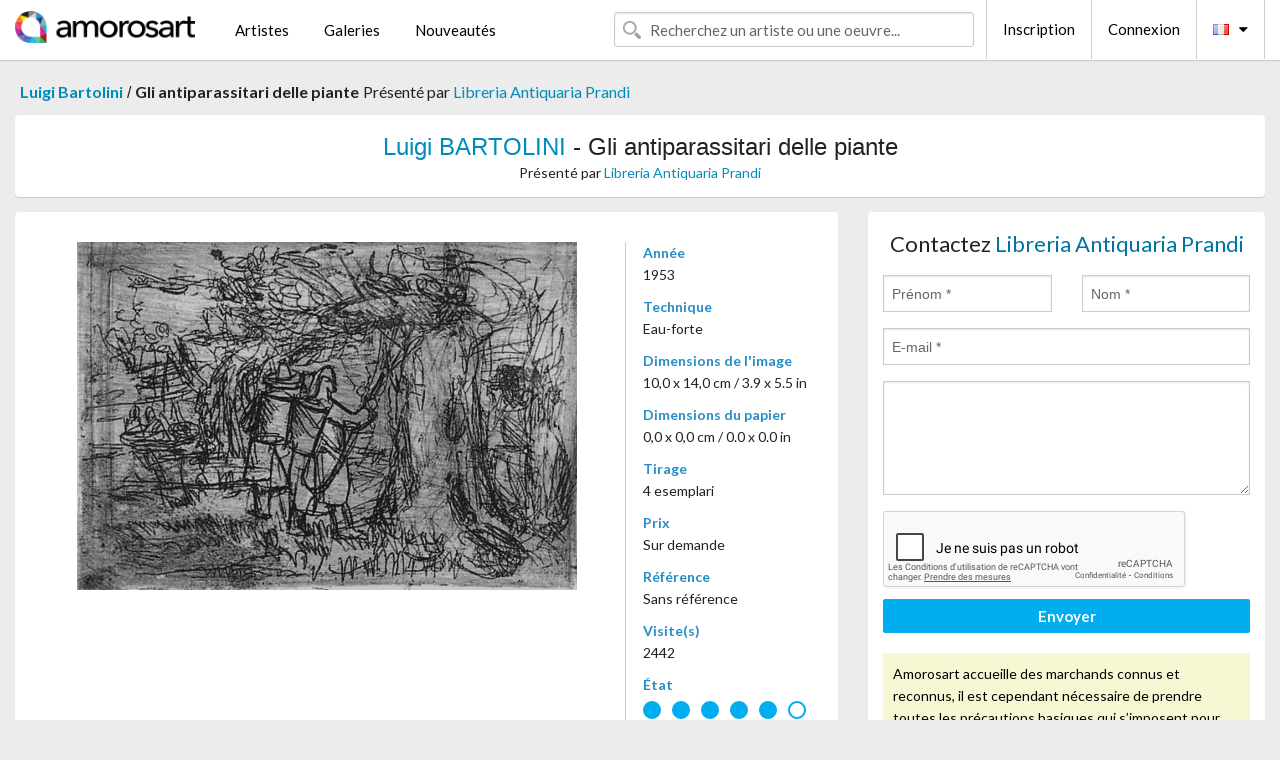

--- FILE ---
content_type: text/html; charset=UTF-8
request_url: https://www.amorosart.com/oeuvre-bartolini-gli_antiparassitari_delle_piante-103334.html
body_size: 4266
content:
<!doctype html>
<html class="no-js" lang="fr">
    <head>
        <meta charset="utf-8"/>
        <meta name="viewport" content="width=device-width, initial-scale=1.0" />
                <title>Eau-forte de Luigi Bartolini, Gli antiparassitari delle piante sur Amorosart</title>
                        <meta name="description" content="Luigi Bartolini, Gli antiparassitari delle piante, eau-forte proposé par Libreria Antiquaria Prandi à vendre sur le portail d'art Amorosart" />
                        <meta name="keywords" content="bartolini, Gli antiparassitari delle piante, eau-forte" />
                <link rel="shortcut icon" type="image/x-icon" href="favicon.ico" />
        <link rel="icon" type="image/png" href="favicon.png" />
        <!-- css start -->
        <link href="https://fonts.googleapis.com/css?family=Lato:400,400italic,700,300,300italic,700italic,900,100,100italic,900italic" rel="stylesheet" type="text/css" />
        <link href="https://fonts.googleapis.com/css?family=Montserrat:400,700" rel="stylesheet" type="text/css" />
                        <link href="https://www.amorosart.com/build/page.min.css?v=1762959850" rel="stylesheet" type="text/css" />
                        <!-- css end -->
    </head>
    <body>
        <!-- header start -->
<!-- Global site tag (gtag.js) - Google Analytics -->
<script async src="https://www.googletagmanager.com/gtag/js?id=UA-4618231-8"></script>
<script>
  window.dataLayer = window.dataLayer || [];
  function gtag(){dataLayer.push(arguments);}
  gtag('js', new Date());

  gtag('config', 'UA-4618231-8');
  gtag('config', 'UA-4618231-1');
</script>
<div class="top-bar">
    <div class="row">
        <div class="top-bar-left">
            <ul class="headerLeft">
                <li>
                    <a  href="https://www.amorosart.com/"><img class="header-logo" src="https://www.amorosart.com/assets/images/logoAmorosart.png" width="180"></a>
                </li>
                <a class="show-for-small-only" href="javascript:void();" onclick="$('.menu-mobile').slideToggle(200);"><i class="button-menu-mobile fa fa-bars noir s32"></i></a>
                <div class="header-search-mobile show-for-small-only">
                    <form>
                            <div class="column">
                                <input id="search-mobile" type="text" class="search-mobile s16 mag-search fontLato noir radius" placeholder="Recherchez un artiste ou une oeuvre..." data-source="https://www.amorosart.com/search.html" data-gallery="Galeries" data-artist="Artistes" data-artwork="Oeuvres" />
                            </div>
                    </form>
                </div>
                <li>
                    <ul class="menu s15 fontLato noir hide-for-small-only">
                        <li><a href="https://www.amorosart.com/artistes-contemporains-modernes.html">Artistes</a></li>
                        <li><a href="https://www.amorosart.com/galeries-estampes-originales.html">Galeries</a></li>
                        <li><a href="https://www.amorosart.com/estampes-lithographies.html">Nouveautés</a></li>
                    </ul>
                </li>
            </ul>
        </div>
        <div class="top-bar-right">
            <ul class="headerRight hide-for-small-only">  
                <li class="header-search">
                    <form>
                        <div class="row collapse postfix-round">
                            <div class="columns">
                                <input id="search" type="text" class="s15 fontLato noir radius mag-search" placeholder="Recherchez un artiste ou une oeuvre..."  data-source="https://www.amorosart.com/search.html" data-gallery="Galeries" data-artist="Artistes" data-artwork="Oeuvres" />
                            </div>
                        </div>
                    </form>
                </li>
                <li class="header-links">
                    <ul class="menu s15 fontLato noir">
                        <li><a href="https://www.amorosart.com/signup.html">Inscription</a></li><li><a href="https://www.amorosart.com/signin.html">Connexion</a></li><li><a id="bt-flags" href="#" onclick="$('#other-flags').slideToggle(100);"><i class="famfamfam-flags fr mr10"></i><i class="fa fa-caret-down"></i></a>
                            <ul id="other-flags" class="fontLato s14">
                                                                                                                                                                <li><a href="https://en.amorosart.com/"><i class="famfamfam-flags en mr5"></i></a></li>
                                                                                                                                <li><a href="https://es.amorosart.com/"><i class="famfamfam-flags es mr5"></i></a></li>
                                                                                                                                <li><a href="https://it.amorosart.com/"><i class="famfamfam-flags it mr5"></i></a></li>
                                                                                                                                <li><a href="https://de.amorosart.com/"><i class="famfamfam-flags de mr5"></i></a></li>
                                                                                                                                <li><a href="https://ru.amorosart.com/"><i class="famfamfam-flags ru mr5"></i></a></li>
                                                                                                                                <li><a href="https://jp.amorosart.com/"><i class="famfamfam-flags jp mr5"></i></a></li>
                                                                                            </ul>
                        </li>
                    </ul>
                </li>
            </ul>
        </div>
    </div>
</div>
<div class="menu-mobile" style="display:none">
    <a href="https://www.amorosart.com/artistes-contemporains-modernes.html" class="fontLato">Artistes</a>
    <a href="https://www.amorosart.com/galeries-estampes-originales.html" class="fontLato">Galeries</a>
    <a href="https://www.amorosart.com/estampes-lithographies.html" class="fontLato">Nouveautés</a>
    <a href="https://www.amorosart.com/signup.html" class="fontLato noir">Inscription</a>
    <a href="https://www.amorosart.com/signin.html" class="fontLato noir">Connexion</a>
</div>
<div class="espace20"></div>
<!-- header end -->
        <!-- page start -->
<div class="row prints hide-for-small-only">
    <div class="column">
        <div class="columns">
            <span class="fontLatoBold s16"><a href="https://www.amorosart.com/estampes-bartolini-1676-1.html">Luigi Bartolini</a></span> 
            / <span class="fontLatoBold s16" style="display:inline-block">Gli antiparassitari delle piante</span>
                            <span class="fontLato s16"  style="display:inline-block">Présenté par <a href="https://www.amorosart.com/galerie-estampes-libreria_antiquaria_prandi-1176.html">Libreria Antiquaria Prandi</a></span>
                    </div>
    </div>
</div>
<div class="espace10"></div>
<div class="row prints artworks-detail">
    <div class="column">
        <div class="fontLatoBold columns bgBlanc p15 alignC l22">
            <h1 class="s24"><a href="https://www.amorosart.com/estampes-bartolini-1676-1.html">Luigi BARTOLINI</a> - Gli antiparassitari delle piante</h1>
                        <h2 class="fontLato s14">Présenté par <a href="https://www.amorosart.com/galerie-estampes-libreria_antiquaria_prandi-1176.html">Libreria Antiquaria Prandi</a></h2>
                    </div>
    </div>
</div>
<div class="espace15"></div>
<div class="row">
    <div class="column large-8 medium-8">
        <div class="bgBlanc p30 alignC mb15">
                        <div class="row artworks-box-image">
                <div class="column large-9 medium-8">
                    <a class="button button-enquiry show-for-small-only" href="#form-contact" style="width:100%" type="submit" >Contactez le vendeur</a>
                    <img class="border-prints-02 resize-to-500" src="https://www.amorosart.com/image-oeuvre-gli_antiparassitari_delle_piante-1000-1000-103334.jpg" alt="Eau-Forte Bartolini - Gli antiparassitari delle piante" />
                </div>
                <div class="columns large-3 medium-4 alignL prints-column-details">
                    <ul class="prints-liste-details">
                                                <li><span>Année</span><br />1953</li>
                                                <li><span>Technique</span><br />Eau-forte</li>
                        <li><span>Dimensions de l'image</span><br />10,0 x 14,0 cm / 3.9 x 5.5 in</li>
                        <li><span>Dimensions du papier</span><br />0,0 x 0,0 cm / 0.0 x 0.0 in</li>
                                                <li><span>Tirage</span><br />4 esemplari</li>
                                                <li><span>Prix</span><br />Sur demande</li>
                        <li><span>Référence</span><br />Sans référence</li>
                        <li><span>Visite(s)</span><br />2442</li>
                        <li><span>État</span>
                            <div class="espace5"></div>
                                                        <span class="circle-good"></span>
                                                        <span class="circle-good"></span>
                                                        <span class="circle-good"></span>
                                                        <span class="circle-good"></span>
                                                        <span class="circle-good"></span>
                                                                                        <span class="circle-bad"></span>
                                                    </li>
                    </ul>
                </div>
            </div>
        </div>
        <div class="bgBlanc p30 mb15">
            <span class="s20"><span class="bleu">Luigi BARTOLINI</span> - Gli antiparassitari delle piante</span>
            <p class="fontLato s14">Acquaforte. Tirata a soli 4 esemplari numerati, firmati, datati con il titolo di pugno del maestro</p>
        </div>
    </div>
    <div class="column large-4 medium-4 mb15">
        <form id="artwork-index-contact" class="bgBlanc p15" data-url="https://www.amorosart.com/artwork/contact.html" data-method="post" data-success-title="Votre message a bien été envoyé!" data-success-text="Cliquez sur le bouton pour continuer">
            <input name="artwork_id" type="hidden" value="103334" />
            <div class="alignC fontLato s22">
                <a name="form-contact"></a>Contactez <span class="bleu">Libreria Antiquaria Prandi</span>
            </div>
            <div class="espace15"></div>
            <div class="row">
                <div class="column large-6 medium-6">
                    <input name="firstname" type="text" placeholder="Prénom *" />
                    <small class="error-firstname hide"></small>
                </div>
                <div class="column large-6 medium-6">
                    <input name="lastname" type="text" placeholder="Nom *" />
                    <small class="error-lastname hide"></small>
                </div>
            </div>
            <div class="row">
                <div class="column">
                    <input name="email" type="text" placeholder="E-mail *" />
                    <small class="error-email hide"></small>
                </div>
            </div>

            <div class="row">
                <div class="column">
                    <textarea name="message" rows="6"></textarea>
                    <small class="error-message hide"></small>
                </div>
            </div>
            <div class="row">
                <div class="column">
                    <div class="g-recaptcha" data-sitekey="6LcaGgATAAAAAPPfYSyOJkuXUkFhjVEI-slKqiOA"></div>
                    <small class="error-g-recaptcha-response hide" style="margin-top: -2px"></small>
                </div>
            </div>
            <div class="espace10"></div>
            <div class="row">
                <div class="column">
                    <button type="submit" class="button button-enquiry" style="width:100%">Envoyer</button>
                </div>
            </div>  
            
            <div class="row">
                <div class="column">
                    <div class="warning-message s14 l22">Amorosart accueille des marchands connus et reconnus, il est cependant nécessaire de prendre toutes les précautions basiques qui s’imposent pour tous les achats sur internet.</div>
                </div>
            </div>
        </form>
        <div class="espace15"></div>
        <div class="bgBlanc p15 alignC">
            <a onclick="javascript:popup(500, 500, 'http://twitter.com/intent/tweet?text=&url=https://www.amorosart.com/oeuvre-bartolini-gli_antiparassitari_delle_piante-103334.html&via=Amorosart');"><span class="btn btn-tweet"><i class="fa fa-twitter"></i></span></a>
            <a onclick="javascript:popup(500, 500, 'https://www.facebook.com/sharer/sharer.php?u=https://www.amorosart.com/oeuvre-bartolini-gli_antiparassitari_delle_piante-103334.html');"><span class="btn btn-facebook"><i class="fa fa-facebook"></i></span></a>
            <a onclick="javascript:popup(500, 500, 'https://plus.google.com/share?url=https://www.amorosart.com/oeuvre-bartolini-gli_antiparassitari_delle_piante-103334.html');"><span class="btn btn-google"><i class="fa fa-google-plus"></i></span></a>
            <a onclick="javascript:popup(500, 500, 'https://www.linkedin.com/shareArticle?mini=true&url=https://www.amorosart.com/oeuvre-bartolini-gli_antiparassitari_delle_piante-103334.html&title=Luigi BARTOLINI - Gli antiparassitari delle piante&source=https://www.amorosart.com/oeuvre-bartolini-gli_antiparassitari_delle_piante-103334.html');" class="hide"><span class="btn btn-linkedin"><i class="fa fa-linkedin"></i></span></a>
            <a href="mailto:?subject=Check this amazing artwork&body=Check this amazing artwork : https://www.amorosart.com/oeuvre-bartolini-gli_antiparassitari_delle_piante-103334.html "><span class="btn btn-github"><i class="fa fa-envelope-o"></i></span></a>    
        </div>
         <div class="espace15"></div>
         <div class="bgBlanc p15 alignC other-links">
             <a href="https://www.amorosart.com/estampes-bartolini-1676-1.html" class="button radius mb5"><i class="fa fa-paint-brush  mr10"></i>Toutes Les Estampes De Bartolini</a>
             <a href="https://www.amorosart.com/galerie-artiste-libreria_antiquaria_prandi-bartolini-1176-1676-1.html" class="button radius"><i class="fa fa-male mr10"></i>Toutes Les Estampes De Libreria Antiquaria Prandi</a>
         </div>
    </div>
</div>
<div class="row prints">
    <div class="column">
        <div class="columns">
            <h2 class="fontMont s16">ESTAMPES DISPONIBLES DE BARTOLINI</h2>
        </div>
    </div>
</div>
<div class="espace20"></div>
<div class="row prints">
    <div class="column conteneur">
        <div class="row">
                            <div class="colonnePrint columns large-2 medium-3 small-6 end alignC">
                    <div class="boxPrint">
                                                <p class="alignPrints">
                            <a href="https://www.amorosart.com/oeuvre-bartolini-anna_nei_boschi-69996.html" title="Lithographie Bartolini - Anna nei boschi" class="lienPrints"><img class="borderPrints printsPlacement" src="https://www.amorosart.com/image-oeuvre-anna_nei_boschi-450-450-69996.jpg" width="160" alt="Lithographie Bartolini - Anna nei boschi" /></a>
                        </p>
                        <ul class="artisteOeuvreInfo">
                            <li class="fontMont s14 noir">Bartolini</li>
                            <li class="fontLatoLight s12 noir"><a href="https://www.amorosart.com/oeuvre-bartolini-anna_nei_boschi-69996.html">Anna nei boschi</a></li>
                            <li class="fontLatoLight s12 bleu"><a href="https://www.amorosart.com/galerie-estampes-emporiumart-1309.html">Emporiumart</a></li>
                        </ul>
                    </div>
                </div>
                            <div class="colonnePrint columns large-2 medium-3 small-6 end alignC">
                    <div class="boxPrint">
                                                <p class="alignPrints">
                            <a href="https://www.amorosart.com/oeuvre-bartolini-fonte_di_campagna-138877.html" title="Lithographie Bartolini - Fonte di campagna" class="lienPrints"><img class="borderPrints printsPlacement" src="https://www.amorosart.com/image-oeuvre-fonte_di_campagna-450-450-138877.jpg" width="160" alt="Lithographie Bartolini - Fonte di campagna" /></a>
                        </p>
                        <ul class="artisteOeuvreInfo">
                            <li class="fontMont s14 noir">Bartolini</li>
                            <li class="fontLatoLight s12 noir"><a href="https://www.amorosart.com/oeuvre-bartolini-fonte_di_campagna-138877.html">Fonte di campagna</a></li>
                            <li class="fontLatoLight s12 bleu"><a href="https://www.amorosart.com/galerie-estampes-emporiumart-1309.html">Emporiumart</a></li>
                        </ul>
                    </div>
                </div>
                            <div class="colonnePrint columns large-2 medium-3 small-6 end alignC">
                    <div class="boxPrint">
                                                <p class="alignPrints">
                            <a href="https://www.amorosart.com/oeuvre-bartolini-senper_sitio-126912.html" title="Gravure Bartolini - SENPER SITIO" class="lienPrints"><img class="borderPrints printsPlacement" src="https://www.amorosart.com/image-oeuvre-senper_sitio-450-450-126912.jpg" width="160" alt="Gravure Bartolini - SENPER SITIO" /></a>
                        </p>
                        <ul class="artisteOeuvreInfo">
                            <li class="fontMont s14 noir">Bartolini</li>
                            <li class="fontLatoLight s12 noir"><a href="https://www.amorosart.com/oeuvre-bartolini-senper_sitio-126912.html">SENPER SITIO</a></li>
                            <li class="fontLatoLight s12 bleu"><a href="https://www.amorosart.com/galerie-estampes-artepertutti-1811.html">Artepertutti</a></li>
                        </ul>
                    </div>
                </div>
                            <div class="colonnePrint columns large-2 medium-3 small-6 end alignC">
                    <div class="boxPrint">
                                                <p class="alignPrints">
                            <a href="https://www.amorosart.com/oeuvre-bartolini-la_casa_dei_colombi-121349.html" title="Eau-Forte Bartolini - La casa dei colombi" class="lienPrints"><img class="borderPrints printsPlacement" src="https://www.amorosart.com/image-oeuvre-la_casa_dei_colombi-450-450-121349.jpg" width="160" alt="Eau-Forte Bartolini - La casa dei colombi" /></a>
                        </p>
                        <ul class="artisteOeuvreInfo">
                            <li class="fontMont s14 noir">Bartolini</li>
                            <li class="fontLatoLight s12 noir"><a href="https://www.amorosart.com/oeuvre-bartolini-la_casa_dei_colombi-121349.html">La casa dei colombi</a></li>
                            <li class="fontLatoLight s12 bleu"><a href="https://www.amorosart.com/galerie-estampes-libreria_antiquaria_prandi-1176.html">Libreria Antiquaria &hellip;</a></li>
                        </ul>
                    </div>
                </div>
                            <div class="colonnePrint columns large-2 medium-3 small-6 end alignC">
                    <div class="boxPrint">
                                                <p class="alignPrints">
                            <a href="https://www.amorosart.com/oeuvre-bartolini-il_ferro_di_cavallo-121348.html" title="Eau-Forte Bartolini - Il ferro di cavallo" class="lienPrints"><img class="borderPrints printsPlacement" src="https://www.amorosart.com/image-oeuvre-il_ferro_di_cavallo-450-450-121348.jpg" width="160" alt="Eau-Forte Bartolini - Il ferro di cavallo" /></a>
                        </p>
                        <ul class="artisteOeuvreInfo">
                            <li class="fontMont s14 noir">Bartolini</li>
                            <li class="fontLatoLight s12 noir"><a href="https://www.amorosart.com/oeuvre-bartolini-il_ferro_di_cavallo-121348.html">Il ferro di cavallo</a></li>
                            <li class="fontLatoLight s12 bleu"><a href="https://www.amorosart.com/galerie-estampes-libreria_antiquaria_prandi-1176.html">Libreria Antiquaria &hellip;</a></li>
                        </ul>
                    </div>
                </div>
                            <div class="colonnePrint columns large-2 medium-3 small-6 end alignC">
                    <div class="boxPrint">
                                                <p class="alignPrints">
                            <a href="https://www.amorosart.com/oeuvre-bartolini-bagnante-118633.html" title="Eau-Forte Bartolini - BAGNANTE" class="lienPrints"><img class="borderPrints printsPlacement" src="https://www.amorosart.com/image-oeuvre-bagnante-450-450-118633.jpg" width="160" alt="Eau-Forte Bartolini - BAGNANTE" /></a>
                        </p>
                        <ul class="artisteOeuvreInfo">
                            <li class="fontMont s14 noir">Bartolini</li>
                            <li class="fontLatoLight s12 noir"><a href="https://www.amorosart.com/oeuvre-bartolini-bagnante-118633.html">BAGNANTE</a></li>
                            <li class="fontLatoLight s12 bleu"><a href="https://www.amorosart.com/galerie-estampes-la_portantina_di_mattia_jona-1217.html">La Portantina Di Mat&hellip;</a></li>
                        </ul>
                    </div>
                </div>
                            <div class="colonnePrint columns large-2 medium-3 small-6 end alignC">
                    <div class="boxPrint">
                                                <p class="alignPrints">
                            <a href="https://www.amorosart.com/oeuvre-bartolini-la_guerra_scarabei_stercorari-118632.html" title="Eau-Forte Bartolini - LA GUERRA (SCARABEI STERCORARI)" class="lienPrints"><img class="borderPrints printsPlacement" src="https://www.amorosart.com/image-oeuvre-la_guerra_scarabei_stercorari-450-450-118632.jpg" width="160" alt="Eau-Forte Bartolini - LA GUERRA (SCARABEI STERCORARI)" /></a>
                        </p>
                        <ul class="artisteOeuvreInfo">
                            <li class="fontMont s14 noir">Bartolini</li>
                            <li class="fontLatoLight s12 noir"><a href="https://www.amorosart.com/oeuvre-bartolini-la_guerra_scarabei_stercorari-118632.html">LA GUERRA (SCARABEI &hellip;</a></li>
                            <li class="fontLatoLight s12 bleu"><a href="https://www.amorosart.com/galerie-estampes-la_portantina_di_mattia_jona-1217.html">La Portantina Di Mat&hellip;</a></li>
                        </ul>
                    </div>
                </div>
                            <div class="colonnePrint columns large-2 medium-3 small-6 end alignC">
                    <div class="boxPrint">
                                                <p class="alignPrints">
                            <a href="https://www.amorosart.com/oeuvre-bartolini-merenda_in_campagna-114109.html" title="Eau-Forte Bartolini - Merenda in campagna" class="lienPrints"><img class="borderPrints printsPlacement" src="https://www.amorosart.com/image-oeuvre-merenda_in_campagna-450-450-114109.jpg" width="160" alt="Eau-Forte Bartolini - Merenda in campagna" /></a>
                        </p>
                        <ul class="artisteOeuvreInfo">
                            <li class="fontMont s14 noir">Bartolini</li>
                            <li class="fontLatoLight s12 noir"><a href="https://www.amorosart.com/oeuvre-bartolini-merenda_in_campagna-114109.html">Merenda in campagna</a></li>
                            <li class="fontLatoLight s12 bleu"><a href="https://www.amorosart.com/galerie-estampes-libreria_antiquaria_prandi-1176.html">Libreria Antiquaria &hellip;</a></li>
                        </ul>
                    </div>
                </div>
                            <div class="colonnePrint columns large-2 medium-3 small-6 end alignC">
                    <div class="boxPrint">
                                                <p class="alignPrints">
                            <a href="https://www.amorosart.com/oeuvre-bartolini-le_violette-112551.html" title="Eau-Forte Bartolini - LE VIOLETTE" class="lienPrints"><img class="borderPrints printsPlacement" src="https://www.amorosart.com/image-oeuvre-le_violette-450-450-112551.jpg" width="160" alt="Eau-Forte Bartolini - LE VIOLETTE" /></a>
                        </p>
                        <ul class="artisteOeuvreInfo">
                            <li class="fontMont s14 noir">Bartolini</li>
                            <li class="fontLatoLight s12 noir"><a href="https://www.amorosart.com/oeuvre-bartolini-le_violette-112551.html">LE VIOLETTE</a></li>
                            <li class="fontLatoLight s12 bleu"><a href="https://www.amorosart.com/galerie-estampes-la_portantina_di_mattia_jona-1217.html">La Portantina Di Mat&hellip;</a></li>
                        </ul>
                    </div>
                </div>
                            <div class="colonnePrint columns large-2 medium-3 small-6 end alignC">
                    <div class="boxPrint">
                                                <p class="alignPrints">
                            <a href="https://www.amorosart.com/oeuvre-bartolini-gli_antiparassitari_delle_piante-103334.html" title="Eau-Forte Bartolini - Gli antiparassitari delle piante" class="lienPrints"><img class="borderPrints printsPlacement" src="https://www.amorosart.com/image-oeuvre-gli_antiparassitari_delle_piante-450-450-103334.jpg" width="160" alt="Eau-Forte Bartolini - Gli antiparassitari delle piante" /></a>
                        </p>
                        <ul class="artisteOeuvreInfo">
                            <li class="fontMont s14 noir">Bartolini</li>
                            <li class="fontLatoLight s12 noir"><a href="https://www.amorosart.com/oeuvre-bartolini-gli_antiparassitari_delle_piante-103334.html">Gli antiparassitari &hellip;</a></li>
                            <li class="fontLatoLight s12 bleu"><a href="https://www.amorosart.com/galerie-estampes-libreria_antiquaria_prandi-1176.html">Libreria Antiquaria &hellip;</a></li>
                        </ul>
                    </div>
                </div>
                            <div class="colonnePrint columns large-2 medium-3 small-6 end alignC">
                    <div class="boxPrint">
                                                <p class="alignPrints">
                            <a href="https://www.amorosart.com/oeuvre-bartolini-campagna_meranese-103333.html" title="Eau-Forte Bartolini - Campagna meranese" class="lienPrints"><img class="borderPrints printsPlacement" src="https://www.amorosart.com/image-oeuvre-campagna_meranese-450-450-103333.jpg" width="160" alt="Eau-Forte Bartolini - Campagna meranese" /></a>
                        </p>
                        <ul class="artisteOeuvreInfo">
                            <li class="fontMont s14 noir">Bartolini</li>
                            <li class="fontLatoLight s12 noir"><a href="https://www.amorosart.com/oeuvre-bartolini-campagna_meranese-103333.html">Campagna meranese</a></li>
                            <li class="fontLatoLight s12 bleu"><a href="https://www.amorosart.com/galerie-estampes-libreria_antiquaria_prandi-1176.html">Libreria Antiquaria &hellip;</a></li>
                        </ul>
                    </div>
                </div>
                        <div class="colonnePrint columns large-2 medium-3 small-6 end alignC">
                <a href="https://www.amorosart.com/estampes-bartolini-1676-1.html">
                    <div class="boxPrint boxNext" style="display: table-cell;vertical-align: middle;">
                        <div class="columns fontLatoLight maj s24 l26 gris text-center">Toutes les estampes de BARTOLINI</div>
                    </div>
                </a>
            </div>
        </div>
    </div>
</div>
<script type="text/javascript" src="//www.googleadservices.com/pagead/conversion_async.js"></script>
<!-- page end -->
        <!-- footer start -->
<div class="espace40"></div>
<div class="pied">
    <div class="row">
        <div class="columns s12 fontLatoLight s12 l120 blanc alignC">Copyright Amorosart 2008 - 2025 - CNIL n° : 1301442 - <a href="https://www.amorosart.com/glossaire-estampes.html">Glossaire</a> - <a href="https://www.amorosart.com/faq-estampes.html">F.a.q</a></div>
    </div>
</div>
<!-- footer end -->        <!-- js start -->
                        <script src="https://www.amorosart.com/build/page.min.js?v=1762959850" ></script>
                <script src="https://www.google.com/recaptcha/api.js?hl=fr" ></script>
                <script src="https://www.amorosart.com/assets/js/artwork_index.js?v=1762959850" ></script>
                        <script>
            $(document).foundation();
        </script>
        <!-- js end -->
    </body>
</html>


--- FILE ---
content_type: text/html; charset=utf-8
request_url: https://www.google.com/recaptcha/api2/anchor?ar=1&k=6LcaGgATAAAAAPPfYSyOJkuXUkFhjVEI-slKqiOA&co=aHR0cHM6Ly93d3cuYW1vcm9zYXJ0LmNvbTo0NDM.&hl=fr&v=naPR4A6FAh-yZLuCX253WaZq&size=normal&anchor-ms=20000&execute-ms=15000&cb=cayfl86bqkd2
body_size: 46070
content:
<!DOCTYPE HTML><html dir="ltr" lang="fr"><head><meta http-equiv="Content-Type" content="text/html; charset=UTF-8">
<meta http-equiv="X-UA-Compatible" content="IE=edge">
<title>reCAPTCHA</title>
<style type="text/css">
/* cyrillic-ext */
@font-face {
  font-family: 'Roboto';
  font-style: normal;
  font-weight: 400;
  src: url(//fonts.gstatic.com/s/roboto/v18/KFOmCnqEu92Fr1Mu72xKKTU1Kvnz.woff2) format('woff2');
  unicode-range: U+0460-052F, U+1C80-1C8A, U+20B4, U+2DE0-2DFF, U+A640-A69F, U+FE2E-FE2F;
}
/* cyrillic */
@font-face {
  font-family: 'Roboto';
  font-style: normal;
  font-weight: 400;
  src: url(//fonts.gstatic.com/s/roboto/v18/KFOmCnqEu92Fr1Mu5mxKKTU1Kvnz.woff2) format('woff2');
  unicode-range: U+0301, U+0400-045F, U+0490-0491, U+04B0-04B1, U+2116;
}
/* greek-ext */
@font-face {
  font-family: 'Roboto';
  font-style: normal;
  font-weight: 400;
  src: url(//fonts.gstatic.com/s/roboto/v18/KFOmCnqEu92Fr1Mu7mxKKTU1Kvnz.woff2) format('woff2');
  unicode-range: U+1F00-1FFF;
}
/* greek */
@font-face {
  font-family: 'Roboto';
  font-style: normal;
  font-weight: 400;
  src: url(//fonts.gstatic.com/s/roboto/v18/KFOmCnqEu92Fr1Mu4WxKKTU1Kvnz.woff2) format('woff2');
  unicode-range: U+0370-0377, U+037A-037F, U+0384-038A, U+038C, U+038E-03A1, U+03A3-03FF;
}
/* vietnamese */
@font-face {
  font-family: 'Roboto';
  font-style: normal;
  font-weight: 400;
  src: url(//fonts.gstatic.com/s/roboto/v18/KFOmCnqEu92Fr1Mu7WxKKTU1Kvnz.woff2) format('woff2');
  unicode-range: U+0102-0103, U+0110-0111, U+0128-0129, U+0168-0169, U+01A0-01A1, U+01AF-01B0, U+0300-0301, U+0303-0304, U+0308-0309, U+0323, U+0329, U+1EA0-1EF9, U+20AB;
}
/* latin-ext */
@font-face {
  font-family: 'Roboto';
  font-style: normal;
  font-weight: 400;
  src: url(//fonts.gstatic.com/s/roboto/v18/KFOmCnqEu92Fr1Mu7GxKKTU1Kvnz.woff2) format('woff2');
  unicode-range: U+0100-02BA, U+02BD-02C5, U+02C7-02CC, U+02CE-02D7, U+02DD-02FF, U+0304, U+0308, U+0329, U+1D00-1DBF, U+1E00-1E9F, U+1EF2-1EFF, U+2020, U+20A0-20AB, U+20AD-20C0, U+2113, U+2C60-2C7F, U+A720-A7FF;
}
/* latin */
@font-face {
  font-family: 'Roboto';
  font-style: normal;
  font-weight: 400;
  src: url(//fonts.gstatic.com/s/roboto/v18/KFOmCnqEu92Fr1Mu4mxKKTU1Kg.woff2) format('woff2');
  unicode-range: U+0000-00FF, U+0131, U+0152-0153, U+02BB-02BC, U+02C6, U+02DA, U+02DC, U+0304, U+0308, U+0329, U+2000-206F, U+20AC, U+2122, U+2191, U+2193, U+2212, U+2215, U+FEFF, U+FFFD;
}
/* cyrillic-ext */
@font-face {
  font-family: 'Roboto';
  font-style: normal;
  font-weight: 500;
  src: url(//fonts.gstatic.com/s/roboto/v18/KFOlCnqEu92Fr1MmEU9fCRc4AMP6lbBP.woff2) format('woff2');
  unicode-range: U+0460-052F, U+1C80-1C8A, U+20B4, U+2DE0-2DFF, U+A640-A69F, U+FE2E-FE2F;
}
/* cyrillic */
@font-face {
  font-family: 'Roboto';
  font-style: normal;
  font-weight: 500;
  src: url(//fonts.gstatic.com/s/roboto/v18/KFOlCnqEu92Fr1MmEU9fABc4AMP6lbBP.woff2) format('woff2');
  unicode-range: U+0301, U+0400-045F, U+0490-0491, U+04B0-04B1, U+2116;
}
/* greek-ext */
@font-face {
  font-family: 'Roboto';
  font-style: normal;
  font-weight: 500;
  src: url(//fonts.gstatic.com/s/roboto/v18/KFOlCnqEu92Fr1MmEU9fCBc4AMP6lbBP.woff2) format('woff2');
  unicode-range: U+1F00-1FFF;
}
/* greek */
@font-face {
  font-family: 'Roboto';
  font-style: normal;
  font-weight: 500;
  src: url(//fonts.gstatic.com/s/roboto/v18/KFOlCnqEu92Fr1MmEU9fBxc4AMP6lbBP.woff2) format('woff2');
  unicode-range: U+0370-0377, U+037A-037F, U+0384-038A, U+038C, U+038E-03A1, U+03A3-03FF;
}
/* vietnamese */
@font-face {
  font-family: 'Roboto';
  font-style: normal;
  font-weight: 500;
  src: url(//fonts.gstatic.com/s/roboto/v18/KFOlCnqEu92Fr1MmEU9fCxc4AMP6lbBP.woff2) format('woff2');
  unicode-range: U+0102-0103, U+0110-0111, U+0128-0129, U+0168-0169, U+01A0-01A1, U+01AF-01B0, U+0300-0301, U+0303-0304, U+0308-0309, U+0323, U+0329, U+1EA0-1EF9, U+20AB;
}
/* latin-ext */
@font-face {
  font-family: 'Roboto';
  font-style: normal;
  font-weight: 500;
  src: url(//fonts.gstatic.com/s/roboto/v18/KFOlCnqEu92Fr1MmEU9fChc4AMP6lbBP.woff2) format('woff2');
  unicode-range: U+0100-02BA, U+02BD-02C5, U+02C7-02CC, U+02CE-02D7, U+02DD-02FF, U+0304, U+0308, U+0329, U+1D00-1DBF, U+1E00-1E9F, U+1EF2-1EFF, U+2020, U+20A0-20AB, U+20AD-20C0, U+2113, U+2C60-2C7F, U+A720-A7FF;
}
/* latin */
@font-face {
  font-family: 'Roboto';
  font-style: normal;
  font-weight: 500;
  src: url(//fonts.gstatic.com/s/roboto/v18/KFOlCnqEu92Fr1MmEU9fBBc4AMP6lQ.woff2) format('woff2');
  unicode-range: U+0000-00FF, U+0131, U+0152-0153, U+02BB-02BC, U+02C6, U+02DA, U+02DC, U+0304, U+0308, U+0329, U+2000-206F, U+20AC, U+2122, U+2191, U+2193, U+2212, U+2215, U+FEFF, U+FFFD;
}
/* cyrillic-ext */
@font-face {
  font-family: 'Roboto';
  font-style: normal;
  font-weight: 900;
  src: url(//fonts.gstatic.com/s/roboto/v18/KFOlCnqEu92Fr1MmYUtfCRc4AMP6lbBP.woff2) format('woff2');
  unicode-range: U+0460-052F, U+1C80-1C8A, U+20B4, U+2DE0-2DFF, U+A640-A69F, U+FE2E-FE2F;
}
/* cyrillic */
@font-face {
  font-family: 'Roboto';
  font-style: normal;
  font-weight: 900;
  src: url(//fonts.gstatic.com/s/roboto/v18/KFOlCnqEu92Fr1MmYUtfABc4AMP6lbBP.woff2) format('woff2');
  unicode-range: U+0301, U+0400-045F, U+0490-0491, U+04B0-04B1, U+2116;
}
/* greek-ext */
@font-face {
  font-family: 'Roboto';
  font-style: normal;
  font-weight: 900;
  src: url(//fonts.gstatic.com/s/roboto/v18/KFOlCnqEu92Fr1MmYUtfCBc4AMP6lbBP.woff2) format('woff2');
  unicode-range: U+1F00-1FFF;
}
/* greek */
@font-face {
  font-family: 'Roboto';
  font-style: normal;
  font-weight: 900;
  src: url(//fonts.gstatic.com/s/roboto/v18/KFOlCnqEu92Fr1MmYUtfBxc4AMP6lbBP.woff2) format('woff2');
  unicode-range: U+0370-0377, U+037A-037F, U+0384-038A, U+038C, U+038E-03A1, U+03A3-03FF;
}
/* vietnamese */
@font-face {
  font-family: 'Roboto';
  font-style: normal;
  font-weight: 900;
  src: url(//fonts.gstatic.com/s/roboto/v18/KFOlCnqEu92Fr1MmYUtfCxc4AMP6lbBP.woff2) format('woff2');
  unicode-range: U+0102-0103, U+0110-0111, U+0128-0129, U+0168-0169, U+01A0-01A1, U+01AF-01B0, U+0300-0301, U+0303-0304, U+0308-0309, U+0323, U+0329, U+1EA0-1EF9, U+20AB;
}
/* latin-ext */
@font-face {
  font-family: 'Roboto';
  font-style: normal;
  font-weight: 900;
  src: url(//fonts.gstatic.com/s/roboto/v18/KFOlCnqEu92Fr1MmYUtfChc4AMP6lbBP.woff2) format('woff2');
  unicode-range: U+0100-02BA, U+02BD-02C5, U+02C7-02CC, U+02CE-02D7, U+02DD-02FF, U+0304, U+0308, U+0329, U+1D00-1DBF, U+1E00-1E9F, U+1EF2-1EFF, U+2020, U+20A0-20AB, U+20AD-20C0, U+2113, U+2C60-2C7F, U+A720-A7FF;
}
/* latin */
@font-face {
  font-family: 'Roboto';
  font-style: normal;
  font-weight: 900;
  src: url(//fonts.gstatic.com/s/roboto/v18/KFOlCnqEu92Fr1MmYUtfBBc4AMP6lQ.woff2) format('woff2');
  unicode-range: U+0000-00FF, U+0131, U+0152-0153, U+02BB-02BC, U+02C6, U+02DA, U+02DC, U+0304, U+0308, U+0329, U+2000-206F, U+20AC, U+2122, U+2191, U+2193, U+2212, U+2215, U+FEFF, U+FFFD;
}

</style>
<link rel="stylesheet" type="text/css" href="https://www.gstatic.com/recaptcha/releases/naPR4A6FAh-yZLuCX253WaZq/styles__ltr.css">
<script nonce="TuwFFiC6zExCPEFkFu_5dQ" type="text/javascript">window['__recaptcha_api'] = 'https://www.google.com/recaptcha/api2/';</script>
<script type="text/javascript" src="https://www.gstatic.com/recaptcha/releases/naPR4A6FAh-yZLuCX253WaZq/recaptcha__fr.js" nonce="TuwFFiC6zExCPEFkFu_5dQ">
      
    </script></head>
<body><div id="rc-anchor-alert" class="rc-anchor-alert"></div>
<input type="hidden" id="recaptcha-token" value="[base64]">
<script type="text/javascript" nonce="TuwFFiC6zExCPEFkFu_5dQ">
      recaptcha.anchor.Main.init("[\x22ainput\x22,[\x22bgdata\x22,\x22\x22,\[base64]/[base64]/MjU1Ok4/NToyKSlyZXR1cm4gZmFsc2U7cmV0dXJuKHE9eShtLChtLnBmPUssTj80MDI6MCkpLFYoMCxtLG0uUyksbS51KS5wdXNoKFtxVSxxLE4/[base64]/[base64]/[base64]/[base64]/[base64]/[base64]/[base64]\\u003d\\u003d\x22,\[base64]\\u003d\x22,\x22J8K3HDcrY3szBg0xwrDCkGTDqg/DgsOaw507woAMw5rCnMKiw61ZEcOrwqvDjcOQJQ7Cq0fDhMKfwpUywoskw7ELLU7CgzFww404djzCmMOfRMORck/Dq0UYFcO0wrwRQGQnN8O2w7vCvA8Zw5HDtMKsw77DqsOoNy5rRsK4worCusO6dArCkMOFw4PCsRfCgMOYwpTDqcKIwphjbRXClsKzY8OdehTCuMKiwrPCoG0JwrPDoUIGwqrChVMVwq/[base64]/DicKZw60KwpvDq8OdOcK/MsK5AsOzwowOEQjColRtVyvCm8OWXAI9L8K2w4E0wqMTUcOZw7Biw7l3wpJmf8OZEcKJw5hCfwN/[base64]/woLDgwvCsHEiAXjDisKYLcOicRXDuEdUNcKBwrFDdR3Ckw1Tw45sw4/CjcOtwrNVEnjCuzPDujwpw6bDoCkGwp7DpUtKwqXCt11Hw6TCsj8lwo0Dw4Mkwoklw4lXw41iNcKawp7DhVHCn8OQDcKQQ8K2wrzClTdVZzUNeMKhw5DCoMO8GMKSwplDwrYFCygdwp7CvXJDw6PCsyxuw6/Cu2wEw4UUw5jDjhEDwr0Bw7DCncKtTGjDtitLfcOZY8OIwpnCkcOhQB8iGsO5w7rCoA7Dp8KOw7fDm8K8Y8KSOwsAZwwDw5rChFg/[base64]/Cq8KUw4TDgcOrQsOYw6EgwrDClMKXGnoTZQQ8IsKlwo3Co0/DrlTCnwsywqYmwrvChsOoAcK+LjTDn0Y+cMOhwqTChWEpRylzw5bCvj5Bw7V2U23CoxTCqH4FG8KGw6vDjcKfw48fLnHDksOhw5nCmsOLHcOSS8OgfMO7w6/CikXDlAzDmcOJR8KrGjvCnRF2MMOUwr0XD8O9wog2B8O1w6cUwqdhJMOGwpjCrsKofwEBw4LDkMKvLT/DslrCpcO3DmTDrj1jLVpYw4vCtF/DvhTDuQU9Ak7DuTXDhFxyTRoWw4fDtMOxYVjCnGhtNAFEecOMwqXDrhBPw4EpwrEFw6k4wrDCgcK1LXzDm8Kdw4gswrPDmRASw61fR1QeYBXCvVTCjQcKw6kZRsOsCQgkw4fCjMOYwpHCpgscHcKIw7kVX0smwqfCpcKSwp/DhcOYw5/CkMO/w53DnsOBc3FJwpnDiDJ3ABfDusOoIsOAw4DDi8OWw71Vw4bCgMK6wqDCncKxE3nCpQtiw4zCj1bCgkfDhMOcwqMPbcKhdcKbbnjCshENw63DisOnwppfw7rCjsKjwrTCrxIbL8OLw6HCt8K2w5g8QsOiTC7CqsOsD3/DjcKuTMOiQFZ+Qk0Aw5AwB1lbT8Ooc8KLw7bDv8OUw5tSScKGQcKhMRlQLsKKw6TDt13Ds2nCsWjCjEJvHsKpVcORw4ZBw5QnwrByByfChcK5SgjDmMKiWcKaw4NTw4hdAcOKw7HDr8OXwoHDsijCksKpwojCicOrL1/CmSsSaMOnw4rDk8KfwoYoDyQcCSTCmx89wqXCrUoJw4PClMOEw5jChMOqwobDt2vDnMOVw5DDqkvCtXbCs8KhJSRswotiZEHCoMONw6jCvnXDlXPDgsOPBh9rwq0ew7QjYgspSVgPXx1hJ8KBF8OZCsKJwrfClQTCt8Otw5dHQhNXJXXCql8Jw4vClsOAw5/Ck3Z7wqfDliBUw5vCrjhYw4Uee8KCwoZTMMKYw6QceQgvw4fDpFZ8L3kPV8K1w5JsZSYLNsKwYTjDucKrI2jCgcKuNMO6CwDDrsKdw71VO8KXw4Z5wqzDll5fw7/Cp3LDgGnCjcKmw7LCrhBKIcOww7lbWzXCh8KUCUIGw6E7LcO6ZRZJZ8O8wolLW8Kyw7nDh13CjcKCwoMmw41HI8OSw6Alb28WXQBDw6A9ei/DtFQGw4rDlMORTW4NRsKuCcKMPyR1wpbCi3x7dhdPW8KpwpjDtFQIw7N8w5xHAkzDr0rCrcOEO8K4wrnCgMOpwr/DtcKYLjnCs8OqfQ7CkMKywq9gw5HCjcKmwrZcEcO1wrlKw6oawqHDlFcfw4BQQ8OXwr4DF8Orw57ChcKAw4AXwo3DvsOydMK8w6h9wqXCtw0CMMOaw5Yww4zDrCbCqEXDs2oLwpN1MlPCrkTCsgALwoDDhMODRj5/[base64]/DkcKLwoDDrAhBwoB7RcKFI8KqI8O8wrvCmcKHKsOjwrRpHi1iBcK5bMOuw64Nw6VyIsKbw6MnNgoBw4hxdMO3woQ8w63Ctll9fAPDosOkwq7Cu8KiKDDCgMOxwrg0wqYjw7deOcOdUGlDAcOtZcKzJsOZLRLCqGA/w43CglEOw4pPwpsFw7/CiXYNG8OCwrDDgnwRw4bCrGLCkcKBFmnDucOSNkN5WFkBCsKywrjDqk3CuMObw5fDmlHDhMO2bT3CnVN/w7g6wq02wobDi8OPwo00OsOWdEjCsmjClzPClgPCm2s2w4/DnMKPOzYww4gHfsO4wrckYsOuH2hibcKuLcOHQMOdwp/CgHvCuVczAsOvNQ/CvMK5wrfDuHdIwo5gKMOUFsOtw5zCkDJcw4zCs3Bhw6LCjsKWwrXCp8OQwpfCjU7DqApGw7fCsV/[base64]/NBhFwp/[base64]/w6cVAMOcQcKZwqlfw40+ehw3bjzDvMOkwo7DkSnCgTnDtmfDtkIYXVM4SAbCr8KDQ0IAw4nCucKnwpBXDsOFwol7bATCrBosw7rCuMOlwqHDv0sjRRbCqF1cwrIrF8O/wpvCtQfDu8O+w4IhwrIyw7FJw5MTwrPDu8O+w7XCgsOFLMK5w7pyw4fCpTsbccO4MMKcw4fDqMK/wq3Dh8KPesK3w5rCu21uwqZgwphfSEzCrkDDgEZpIz8gw61zAcOeIsKqw7poDcKQMcOQOyETw7DCtMKWw5fDkRDDkxHDki9Qw69RwrhawqDClzJLwpPChxoMCcKDwp9HwpTCsMKVw4QZwqQZCcO2dWHDglF3PsK9LDp7woHCoMOka8O/[base64]/[base64]/w7dzVcKUTMOeUBpyV8OCPRU9wpQ9w6MyY8OrW8OfwqfCpn3Crg0FHMKdwrLDiT0/esK/[base64]/DmCbCjcO5YUA1wpQACwvDuMOKwqfCo8Obwo3CncKvwozDkCxWwpLCiX3DuMKGwqYBXSHDmsOKw5nCi8KBwr0BwqvDsRIkfmLDiFHChgwhKFDDriENwq/CuggWP8OKAmBtWsKHwpvDpsKEw6nDpGMBRMKgIcK1P8OWw78DK8KCLsKEwrnDs2bDucONwoZ2wonCtBk/N2DClcO/wopjXE14w59jw511QsOTw7jCtX4ew55ANCrDmsO6w7MLw7vDtsKEWcKtWXVMPh0jScOQwqTDlMKXZxU/w7ghw5HDvsOPwo8tw63CqhUgw5PClQ3Cg0XDq8KbwqcLw6PCqsO6wq5Cw6fDvcOaw6rDt8OqVcOpC37Dq0QHwqrCt8K5wr9CwpDDicO/w7wNEBTDv8Opw48rwqF/wpbCmB1Uw482wrvDu2d5wrh0MW/CmMKlw6MoPmorwoPCpsOiMHZ3L8KIw79dw4pkUzFDOcO1wqRaDUBxawkmwoVgXMOZwrl6wqUXw47ClsKKw6IlPMOobEDDs8KKw5PCmcKIw5ZnVMO5eMO7w4rCgANAI8KPw5bDlsKhwoEkwqLDviIyXMK7ZEMtCsOFwoY7QcO6fMOWVAfConcKZMKudi/CgsOEFizCrsKYw7DDm8KXJMOdwo/DlnTChcOVw6TDrgzDjFTCsMKAF8KYwpseShUIwo0TDjgRw5TCgsKxw4HDncKfwpbDssKKwrlhc8O3w5rCucO5w6FiRTXCiCUvBHhmw7F2w5lWwp/CglXDu346ERLDosO2UUrDkTbDqsKyTj7ClMKAw7PCisKnIBpjImdBL8Kbw5RSJRPCnCFIw4nDn2Jgw4gzwrnDn8O7J8Oiw6rDq8KyCkHCqsOpQ8Kywot4wrTDtcKXG3vDr3MEw5rDoRsCV8KJel89wpfCuMKrw7DDmsKjXynCrjF4CcKjVcOpcsKcw7E/J2jCpcKPw7LDn8Oaw4bCpcKLw4hcMMKqwq7CgsKpdCzDpsKpWcOvwrVzwobCvcKCwqIjP8OsHsKGwrwWwpXCscKof3DDs8K9w7jDuGYBwog6G8K1wrQzZHXDn8KNNUZcw6jCrltgwrzDhVbCjzTDvi/CsitWwpfDpMOGwrPCnMODw6EAZcO1asO9asKbGW3Cn8K/NQp2wo/[base64]/DisKjwr8xIkzDrsKOI8KoM0DCiGXDssKuaBxOFh7CscK4wrZ3wokyO8OQZ8OuwoXDgcOUcBoUwqVvYcKRDMKJw5HDu3leCcKbwqFBIlopBMORw6DCqEnDgMKVw5DDssKuwqzCuMKGPMOGdA0iJFDDvMKHwqJWEcOnwrfCg3vCnsKZw6DCsMK/[base64]/[base64]/CrQrCoh11woUvSUnCqFrChsK9wpVeBWUOw4rClcKDwoPCqMKmMicBw5ghwp5dDRl2fsKLUkHCrsOgw6HCssOfwr7DgMKDw6nCoG7Cl8KxSRbDp38MR2wawrrDpcOYf8KfQsKLclLDkMKQwow/QsO6eWN9UsOrfMKDTl3Ct0zDtsOrwrPDr8OLX8ObwobDusKUw7HDmk0rwqAmw7YPYEEKYyB9wqvClk3Cjk3DmRTDnBTCsn7DkDPDo8OYw6EBNxfDhkdLPcOVwq8ywqfDrsK6wpw6w6IbO8OJPMKCwqZnF8KfwrTCoMOpw61lwoBFw5Y7wr5hR8OrwpBsNC7DqXcrw4/DpiTCocOqwq0aS0HCrhp9wqNowpcQOcOTTMOfwqwCw4gUwqx2wrprIlTDujLDmATDnGghw4fDq8K6HsOTw4PDo8OMwqTDtMK5w5/Do8Otw5TCrMOeLUoNbUhUw73CmwxEK8KzBMOzccKVwr0aw7vDpSpbwqIqwqV/wpNySUwuw4omV2oJNsKwCcOaEEADw6/Ct8O2w53Djj4vc8OofmXCoMO8PcKbXU/[base64]/CrWzDlixVwokcwpF9w6k5AsO0eMKWw5MSe2fDr1fCpX/Cm8OmCTZjRyksw7TDt1g+L8KFwq0EwrUXwrfDsmPDssOUD8OYScKtC8KBwosvwqQodUM2CVlnwr1Nw6QDw58nbznDrcKodsOpw7p3wqfCtMKDw4LCmmNmwqLCrsO5CMKqwojCr8KbFnDCn0LDpsO5wqbDv8KVf8O1HALCt8K9wqzDty7CuMONGD7CucKLckskw4ENw6/Dr0zDlm/DjMKYw5YHIwPDkQzDgMKBPsKDd8OJSMKAUXXDmyFOw5hkPMOxXiwmZyQZw5fCl8KiDTDDmMK6w6TDlsOSUFcgfi/Dg8O1YMO9CzhAJnBawpXCqEduw6bDjsKAGgQYw6vCscKhwow2w5Ubw6vCjkM4w5YTBT9Hw6LDoMK0wr3CoWPDgBpAbMOnA8OvwpfCt8K3w7E1L0p/fwkySsOfbMKtMcOLL2zCusKPI8KWI8KCw4nDhRbDhQYXOx4nw7LDg8KUDgrCgcO/DFDDq8OgVBvCh1XDlGHCq13Cp8O/w6R9w4bCm1FPSE3DtcOGRMKNwrllZGHCpMOnJ2IXwpIXfhUyL204w7zCh8OkwpddwobDgcOAEcOcHcKhLnLDmsKxO8KfEsOnw4hdSyTCtsO9HcOZOsKtwr9PMmkiwrTDs18IFcOQwrbDjcKFwpEuw6TCnjdDDD9QHMKlIsKfw6wWwp9sQcKxbVZRwr/CuUHDk1fCrMKWw5LCkcKnwrwNw4VhE8Klw7XCpMKhf0XCtTVuwofDsFFQw5cafMOXTsKXBgYLwrtZWsOGwp/[base64]/DvsOYwqtOw5XCv38iDHLCqMKzw7TDhC3DnsK4w4w9AMOBU8OIVMKDw6hJwpnDiHfCqFnCtGzDny/DnBbDnsOXwo52w6bCvcKbwr4NwppFwrkVwqIqwqTDq8KvRE3CvTvCnTzDnsKSesOhWMKIC8OBccOHDsKfaVhcQkvCtMKPFMO4wocIPjoMWMOuw7dgIMK2GcOeNMOmwozDmsOUw4w1OsOzTAbCi3jCpWrChnzDv08YwpZRd24sD8KGwprDrCTDug4XwpTCol/[base64]/CkMOSwpxJd8KEATN8RsKcwoYVw73Ct8KOL8KKfhJjwpjDtXnCr3k3LiHDs8OHwo1Sw7NRwr/DnynCi8O9R8OuwpMkEMObL8K3wrrDlUklJsO/YEbCgi3DqD84bMOUw7DDlEs/acOawoNlNcOAZDbCo8KMEsKSS8OCNyjCosO1O8OGB3EsOHbDusKwGsKAwo9ZLnQ4w7EwS8O7w4TDqsOoBsK+wqZbNw/DrFTDh1ZSNMKGMMO/w5LDogvDjMKWHcOwFWDCm8O/OEcYRDbCmAfCuMOFw4fDi3XDtmxhw6p0XwQBM1pkXcOkwrTDpjPCtiPDqMOyw7gtwqZfwrQcacKHZMO0w6lDDjgfQGPDu04DasKMwqlwwrHCtcOXacKSwoDCqcONwqbCusOOCsKWwoJrVMO5wqPCpcOTwr/DrcO/w745CsKje8OKw5LClMOLw5dYwrDDlcOZQxgENQEcw45UTUQ/w501w5ImalvCnMKFw7xNwpNxeCfDmMOwEgzCjzIHwqvCmMKHfijDrwIjwrDCqsO8w5jCj8Kuwp0/w5txFFFXIsOZw7XDpjbCtFJOQwHDj8OGW8O8wp/Dv8KgwrfCpsKqw67CtQVAwo1yBMKue8KEw6rCgkY1woYtUsKGAsOow7TDusO/wq1TYMKJwqVRCcK7agV4wpfCqcO/wqHCigBoSWZCdcKEwrrDuyYFw7U2U8OIwpkzSsKJw7bCon9qwrdAwqQiwpp4wprDsE/Ck8KJBwvCuhzDhMOeFxrCqMKbTCbCjsKxUnsOw5HClnrDksOTVsKaQi7CoMKDw63DssOBw5zCoFsBa2ddX8KkDVlPwqBwfcOEwpZqJnd5w6fCnh4pAR5ywrbDosKvBMOUw4djw7FTw50QwpLDnVRnCzh7fTYkW1/DusOlexFRKF7DpzPDnSXDuMKIDlFVEnYFXcKGwrnCm1ByKD4/wpHCp8OgY8Kqw40accO2Y24TIXLCscKhDRXChDd6FcKQw7jCgMKcE8KACcKQcQPDt8O6worDmj/CrVRIYsKYwo/DhcO5w4VBw6Agw5XCk07DiwYpBcORwqfCpcKJMyR8d8K+w61VwoHDkm7CjMKPZHwUw5wcwrZhTcKYaSMSfcK5csOhw7/[base64]/DnHs7QsKSYsONwoMkwqjCtcOJPj8mw6XCjMOnwrELRHXCjsKiw7JGw5fCjMO1fMOLTxBTwqXCp8OwwrFiwr7CvV3DhzQrfsK0wqAzDT8sJMKGB8OWwpXChMKvw5vDiMKLwrZ0wrfCo8OYGsOjAMKYdFjCoMKywpBow6RSwpY/GF7CpWzCrHlGHcOEBCvDncKLMsKRW3fCmcOwLcOnQATDjcOjZiDDhB/Dr8OSGsKZEgrDt8KQTFYWVlNxT8OIOwAPw6VJe8KGw6Bcw4vCh34VwqvCusKlw7bDkcK3GcKoTSItHBQddi/CucOcO1kJUsK1bFLCtcKSw6DDo0cfw7rCm8OeXjAmwpQ2KsOWWcKTQS/Cs8ODwqQVOnvDg8OVHcKQw48bwr/DuRbCnTPDkwZ3w50QwqXDmMOcwq0SCFXDpcOAwqHDlDlZw4PCtMK6LcKHw7TDpD/CiMOMw4DCqMKnwojDjsOBwqnDownDi8O9w49kY3hhwqjCt8OUw4DDvCceGxzCi3l+Q8KTasOKw63DlcKgwr10w7h8VsO3KCvCmCnCsn7CqMKDIMOgw5JgKsOhE8OLwpbCisOJB8OkfsKuw4/CgUpsM8KoSW3ClRnDqWLDtx8xw7ETXnHDv8KmwqbDm8KfGsOdLsKSb8KlWsKbKyJ8w4g/BGkrwo3DvcOHdhHCsMO5KsOBwpp2wqAuXsOfwo/DocK3B8OGGSHDosOMKCd2ZBbCiW0Uw7Y4wrnDkcKSesKLccK2wpJOwrcUAkh4Ng3DvcONwobDs8K/aVpHFsO3Rygow7lFQihZL8KUScOvIh/[base64]/DlsOqw6DDp8OMwp/DuwLCs1wIR8O5wozCh8KrPMKbw6Vqwq3DpcKbwrJEwpcRw493KsO7w69JX8OxwpQ/wp9DXsKvw7dJw4PDiVRFwpjDlMKpcCvCijR7ai3CnsOyPsOyw4fCq8KbwrkfG3nDocOWw5/DicKHesKnHHfCtW9Aw4VHw7rCssK8w4DCl8KzXcKGw4BwwpsnwojDvsO/[base64]/[base64]/DpsO4w7cYYMOWMcO9CsKWZMOVb8ODesKZA8KrwowewqllwoMCw5wHQ8KJVBrCtsOHc3UzGBkGOsOhW8KrAcKPwpllQEzChi/CvwbDtMK/w5BQa0vDqsKDwrLDpMOBwrTCssOdwqR0UMKAGi0LwpfDisOybCPCi3VaRsKpP2DDkMKBwqpVP8Ohwo15w5zDlsORPQ8/w6zCusK8fmIaw43Dli7CjkjDicO/CcOreQspw5vDgh7Dv2XDszI8wrBIMsKBw6jDgz8cw7Z/[base64]/CpMK/GMKIw7LDicK8w6PDs8Ojwq7CqEIfwrw9LMO1w4olwrQmwpnCrBnCk8OVLwjCi8KLW2/DnsOsXVtwSsO0FcK3w4vCgMOAw7DDl2I4LxTDjcKswrh+wq/DlRnCnMKOw57CpMOqwo8mw6vDk8OOZT/[base64]/CvMK+w5DDpTdHw7h7w6rDpsOVOsK/esKCD8OiB8OhXcOuwqnCoGXCqjHCt0M7O8ORwp/Cp8OgwrfDlsOkTcOew43Dg1NmCjjCgw3DozNaBsKAw7rDiC/CrVZ2GMONwotgwrN0cnjCrlhzHcODw57CgcK7wpxcW8KTF8Ktw7l1woM9wo3DsMKawo8lb0/Du8KAwrgNw5kyGMOgZsKRw7XDpxMHbcOHG8KCw5bDiMODZAtqw4fCmFvCujDCvQI8RVYhEDvCn8O0GVUCwojCr2bDm2jCsMOmw5rDlMKkLgfCnBHCghBhVCvCpGDCgD7CjMOHEh3DlcKyw6PCv1x1w5JDw4LCghLCh8KmRMOyw4jDkMOPwo/ClwlPw4rDpydww7bCosOawrfDgh9vwrPCtmjCksK1LcKBwpLDuhICwoAkJX/[base64]/Cs8Kiw4ENw5wrbA9LwoPDqhrDm8OOw5x4wrFVEsODC8O/w4o2w7YFwpLDlgjCocKpDyRIwrHDlw/Cm07ColjCmHDDnxHCm8OBwpFdUMOjDXxXB8KrV8KAMitEDCjCpgHDisO+w7zCnCJOwrIcRVQ9w5Mwwp5wwrzCiEzCvU1Zw7Erb03Cv8K5w6nCkcO6Nn5/[base64]/w4TDoBjDmMOEwpzCuMK3w5gOHiPDhcOkEHR5ccKhwq9Ow4sGwrbDoghuwpEMwqjCiwwfUXkRIX/DmsOvccOmTAIMw49VYcOQwrsSTsK2w6UGw63DjWA7TsKACFB3P8OeSEbCjzTCu8Oib0jDrDI9wq98ex49w4/[base64]/[base64]/Dp8Oiw7dnwqg0w5AefwLDscOPwqZEW0V+wqPCrjbDusOnBcODRMOVw4bCpBF8Pi1pazfCiEPDjxfDsFXDnlk0bSY4acKvKRbCqEbCh0/DkMKVw5fDqsOcNsKPw6QYMMOkcsOHwrXCqkrCijRvMMKAwqc4CWd+HG4THsOOQG/DjMOqw5g4w7pEwrpaLR7DhCPClsO4w5LCrUELw7/Ck3sgwpLDuSLDpTY8CRnDmMKiw7zCk8KBw71cw4/[base64]/KcKxK1Epb8KJCCwCMSgzwpLDiMONOcONwrJ3bxzCgknCu8K+RyIkwpskLMOGMl/[base64]/[base64]/[base64]/[base64]/w4UTSMKGw4oxw7ogw6nCmEDCmW1fwrXDlMOKw5Nhw6guAMKdR8Kzw6bCtBPCoUPDmWzDo8KLUMOuS8OaEsKAC8Ovw5x9w5bCocKqw4jCo8O3w5/DvsOwdSQsw65UccOxCA7DmcKoZUTDumM1a8KFD8OMaMKWw6Jdw6wQw4Iaw5BqGHsiUDvCklM4wp/DncKIVwLDslPDqsO0wpw5wpvDtXHDm8KFFcKUEisLJsOlVsKpdx3DjHzDpnphScKmw4TDvMKgwpXDgw/[base64]/CtSkAw67CtUU7wqTCkHIJFiwPdh5UeTpTw6QoVMK/R8OxJAnDvnXCncKTw5cwZirDlmZ7wqvDoMKjwqfDrMKAw73DmMOSw5Muw6jCvGfCo8KUF8Ogwo1iwotUw59cXcOCYXPCpk9ow5jDtsOgUFPCuEVjwr8MKMOAw6rDhX7CpMKDbyTDt8K0RmfDscOvJTjCsQbDpXwEUcKQw64Cw7/DijLCg8K9wqLDp8KsR8Kewq10wpzCs8O6w4dkwqXCisKPY8Kbw4A2XcK/dSZFwqDCk8KdwplwGmPCtGjCkQAgJS9iw4fCtsOywqHClcKjC8Kuw5vDkX03GsKlwrtGwq/CnMK4CA/CrsKHw5zCrgciw6/CqmVywrE7BMKBw4gzHMKFbMKuNsOOAMORw5nDrTfDrcOzFkwYIHjDmsKeTsKpPkQ9ZTAOw5cWwopWdcOlw68PdBlfJ8OJZ8O0w63DoQPCvMO4wpfCkx/DlRnDp8KhAsOXwqYJXsOdbMKsaE3Dk8O0wprCvWhEwqPDlsKkaTzDuMOmwqXCnxXCgMKLZXYRw5ZJPsOOwog6w4/DpSPDhTQ+YsOgwoErEMKseU7CsT5Ww5rClsOzOcOQwoDCm1rDtcKrGivChCTDv8OgMcKZd8OPwpTDjMK9CcOrwq/[base64]/w58Aw79nw7MDeG/CoVDCggXClcOwFlJhFynCmkAGwo4YSirCpsKXYAlYEcKaw6wpw5vCu1rDqsKtw7ptw4HDqMOewo1+LcOcwowkw4TDg8OsNmrCvTPDjMOAwpl8DlfCvcOtJyDDnsOCacOHanpqWMKOw5HDqMKbDA7DjcOAwr93XBrDlMK2NyvCt8OiXgrDp8OCwq5owp/DkkrDqidDw5AIFsO3woFSw7J5D8Okc1QWVXc0W8OTRngHLMOvw40Waz/DgWPCsjMPTRAUw6nCksKEa8KCw6NOFMKhwrQGWw3CiWrCk2pcwphIw7zCkTHCoMKqw6/DuhrCuWzCnxodPsOLWsK6wpcIZFvDh8KWHMKswpzCkBEBwovDpMKIeQ9+wph8Z8Kkw5IOw4nDohzCpEfCml/CniEFw7kcfD3CiTfDi8KOw45iTx7Du8OuZh4Kwp/[base64]/[base64]/[base64]/ClcO8N8KZwqtzw6pcwoDCgcOUNcKCw5I4w7BcVV/ClMOsM8Kaw7XClcOGwppow43Ck8K/eEoOwpXDvsO6wp5zw7rDusKqw50Mwo/CrXzDinhsLRZcw5YQw6/CsXDCnRDCjnlDSUUmJsOmHsO8wrfCrB7DrEnCqsK2fg46f8KjZAMHw40/CGJ9wqgbw5PDusK5wq/[base64]/DnsKuwqhiP8K0wpvCv1bDuMKFw5IVGjYtwpXClMO4wp/CmTwPdW8WEU/CqcKvwrLCtsOdw4Bcw7x6wp7CuMOcw7pRYkrCsn3DmjBSUQrDpcKNFMKnP09cw67DhmccWhPCuMKmwoRFSsOfUCB6FldIwr1Cwo/Dv8Oyw6zCrjQQw4/CjMOuwprCuj4LZDIWwrnDiTJSwrQ+TMKJY8OJAg5nwqXCncOwbj59bzvCi8OHfyLCm8OoVQNFVR99w7B5NkXDgMO2Q8KmwqUkwq7CgsOFOkTCjGMlbyV+f8K8wqbDggXCqcOhw4xkZU83w5xyDMKMM8OCwoslHXI0Q8Ocwpl6RyhlPw/CoAbDscOPZsOIw5AqwqNtFMO3wpoGcsKWw5saNG3CisKPQMOIwp7DvsOew7TDkQXCq8OUwoxiP8O+C8ObRC7DnDzDmsKzalbCicKOZMKnG2nCkcOOJjkVw5nDssKCecOaeE/DpSfDsMKXw4nDqAMcIGobwoZfwoUCw43DoEDDncONw6zDhwIcXARKwpJZA1YQIznClsOSa8KsMWUwPBLDv8OcCEXDkMOMVR/DvcKDBcOzw5Ixw6IbURfDvcK1wr3CvcKQw4fCucK9w5zCgsO4w5zCgcOAUMKVZUrDtDHCj8OGX8K/woJHCXRJLQ7CpwcgRjrClgohw7EIeFdKNMKcwp/DoMO1wonCrWzDjlbCk31YbMONYcKswqkOOkfCqhdYw5pawoDCtTVMwo3CkAjDt1IGWxzDijvDtxo8w5oJQcKxMsKACRjDpsOEwofDhMObwq/DkMOcHcK9f8OZwoBmwrLDhMKYw5Mawr/Dt8K1B3rCsUsAwrHDlAPCtU7ClMO0woAxwqzDoVfClAROMMOuw6/CuMOeNyjCq8Ozwr09w4fCjiTCp8OafcOzwqvDlMKbwpsqLMOZJ8OXw5nDtzTCssOkwrrCoE/DrBcMY8OgasKSQMKfw685wqHDniYzCsOuw6rCqlF/BsOOwpLDlcOjJ8KTw6PDm8OMw4RVXF5+wq8jCMKfw5XDuh0QwrXDtUXCqkPCosK3w4IJYsK3wp5sOxJewp/DrXdhcTURX8KRRMOndBbCqnrCvlMHXBsWw5jCqnkzKcKNUsOYSBjDp2hxCsKPw5U4RsOGwqtcX8OswprCt2xQfmtOQTwHI8Ofw5rDsMOkG8Kpw7FYwpzChyrChXUOw6/CmyfCoMKmwqEDwrbDn03Cq1RMwqg/[base64]/CtMO+worDslvDkwhlwojCv8OVwqwXHWdPw7NAw7o6w5vCki5VM3HCkjnDvxpbCiAvD8OaRG0PwqpnfR0gczHDiAB4wrXDhcOCw5gMHh/DlXglwqQpw43CsCFxTMKwag9Twp5WEcKsw6s4w43CslsFw67DrcOUMlrDlynDv35Cw54gA8K6w6FEwrvCr8OQwpPCvT5LPMKYV8KhaCPCgEnCocOWwoRhHsOYwrY8FsOWw79aw7tAI8KLL13DvXPCq8KsNCYKw74cGTTCoyJkwp/DjcKWQ8KXYsKoIMKFw5XDjcOMwp9Aw5R/[base64]/DiMO8wrRFw6UJw57DlXFnelAgwpvDk8Kkw6l/w581XlArw5TDqWnDuMO2Mh/[base64]/CkcO0w5tNFnxgCBzDlMO6AjbChcKtw7XDusK0w5AfKcORcnZaaxvDksO1wphQNFvCnMKAwohEZjU4wrQdGl3CpVHCqk1Dwp7DkWnCmMK8A8KCw48dw7YNHBw4WCE9w4nCrRtxw5nDpQTCnSc4GB/CvcK2dmXClMOxZsO+wrQGwqHCsUN7wrg6w51bw6PChsOUbn3Cq8O7w63DhhfDr8OPw5/DgsKhA8KUw6nCsmcxEsOJwotYBFZSwpzDhTPCpHQlIFHCjATCvEpFFcOEDD0/[base64]/w4jCnW7Cnw1WXUoBHSfCh8KowpBXwqXChQfDpsOyw50Bw6/[base64]/DsMOvQsKOOsKxYCxbw6E5Yj5CUMOPIVF6fhnClsKZw5EmTEdUEcK9w4DCuQkPcjJeIcKawoHCmcKswofDtMK1FMOWwp7DhsKJfCLCgcOBw4jCsMKEwqpSUMOowpnDnW/[base64]/w63DscOzFEA1wqU7A8KJQcOww5DDnsKNSWVvYcOXXMKpwrxVwpHDnMO9DMKaWMKgXkPCgcK9wp1ETMK6YCNFJcKbw6FawqdVbMOBI8KJw5tdwp9Fw4HDgsOuBjDDrsOMw6oIDx7DtsOEIMOAM1/DuEHCgsODT0FgBMK+DMOBXx4KIcOeMcOsCMK9F8OiVg47CRg0XMOKWVgeZDrColJAw69hejdpUsOreEvCh3d7w5Z4w5B1K2w2w6jDg8KlaGZowpEMw5VpwpHDuDnDvwrDucKCZSfCglrCicOgA8KJw5EUXMKYAzvDtMK+w5/DumvCrmPDtUYhwr7CmWfDoMOIfcO7QjcwW03DqcK+wrh/wqlpw69wwo/[base64]/QMOpTCIkGcKcw7YVSmHDl8OHecOJP8OqVWHDucOXw5nCrMOfFyfDiiprw6Yxw7LDk8Ksw7JfwoBnw7PCisOMwpFzw74rw7AVw7/CpsKwwpXDnCnCscOSCQbDjWzClgvDoh/CsMOBO8OlB8KQw4HCt8KfeR7Cr8Ogw6YNZXvCrMODesOUMcOZScOaVmLCtVLDux3DuwISBExGIVIAwq0fw43Cr1XDmsKLdjAbYHrDscKMw5IMwoNGHgzCicOjwr3DosKFw7XCpyXDvMOKw6YpwrzDrcKjw6BtKgHDhcKKd8KXN8KiH8K3CcOpRsKDfC1nTyLDk3/DjcOnYXTCh8KAwqvCv8OVw7zDpATCkhRHw7/CnFJze3HDnGYCw4HCjE7DsyY9UAjDrAdbB8KQwrU9YnrCsMO6MMOSwrvCgcOiwp/Cm8OCwrw5wqpCwovCnWEyBWsRJ8KNwrUTw5tdwocPwrLCvcO6J8KfKcOsQ0ZifFkywpBmEsKDDcO+UsO1w4cBw4Itw6/CmCRUXMOcw4fDhcOBwq5Ywq7CpHbDt8OYAsKfO0EeXlXCmsOKw5HDksKqwp7CnBPDuXU3wrxFQMKYwrLCuRbDs8KuMsK3dTLDkMO5QUViw6DDl8KsTxHCpBAjw7LDilQsDXZ5BmN5wrR/TB1Gw7bClhFAc0HDilTCtcOOw75tw63DhcO6F8OBwrkvwqPCqDZYwozDmV3CnAFmw7dLw7ZBR8KEXsOQH8K9wqZ+w7TChEF8wrnCrU4Qwrwpw58eFMKLw7hcDsOad8O/w4B6KMKHA2HCpRnCh8K9w5MjG8OuwqXDhmLDlsKTfcOyGsK3wqIBCW0Owr9Gw6/DsMOuwoNjwrdyPk9fBx7ClsOyTsOcw5jDqsKQw517w7gBGsKSRH/DuMOiwpzCsMOmwpRGP8KQemrCssKHw4nCun1iBcODNXHDoWnDp8OhJ2ANw5NBDsO+w43Ch35VKlxtwp/CvhbDjsKVw7fCgDjCucOtKi/DplRrw7V8w5DCiFTCrMOzwpLCm8KfYH16BsOuWC4Dw7bDqcOzVTwow6FIwpLCiMKpXnUsLcOZwr0/BMKAAyctw5rDkMOEwodOUMOtfMOCwpQQw68PQsO5w4V1w6nCicO7BmbDqMKhw6xIwqVNw6/CosKHBFNhHcOrD8KDAnPDgyXDqsK+wqYqwrB8wpHCr3x5ZWXCrMO3w7nDoMKbwrjCtgoiR2M6w5N0w7XDolssFlPCpSTDtcO2wp/CjSvCnsO3VGbCuMK9GCXDlcOFwpRaZMKNwqnChWjDvMO+KcKjesOKwp3DsknClcKUGsOTw7bDnQhvwpNlbsOBw4jDhkgBwrQAworCuBvDoHMCw6zCsknDpl0/GMK+ZwrCv00kM8KLHighGsK7S8KubifCpz3DpcOlGFxCw791wpU5I8Ohw4vChMOYFXfCsMOLwrcgwqp1w51wH0XDtsObwp4cw6TDmj3CphXCh8OdBcO4ZwdqYDJww5bCoApqw7/Cr8KvwqbDkGcWE0LDoMO/I8KGw6VldVRab8KAacKQJQk4D23CosO+NlhmwpEbwqgsAMOQw5nDksOhSsOTwoAKEMOkwrHCo3nCrB9hJkpvKcO0w5Uww5xufn43w6fDuWfCm8O8MMOvVjjCjMKawo0Gw4MJcMKTClzCkgHCl8OawoAPT8KJQSQSw7XDtMKpw6hbwq/CtMKgV8OlTx5VwqlFGV9lw45bwrDCmCDDqw3ChsOBwoXDnsK/KznCmcOED0MOw4DDuQgnwqkuRhxAw4zCgMOOw6rDjMKZUcKfwrLCnMKjU8OrdcOEH8OLwrgMccO/PsKzVsO0AUvCtm/Cg0rCpMONGzvCm8KlZX3DnsOXMsOQbMK0G8OkwpzDrCnDiMO8wopQNMKNd8KbN0MRZMOIw4LCuMKiw5Aewp7DqxPDicOGIg/Ds8K8PX9pwo/DjcKewq4ywqLCsAjDnMOew6tOwrvCicKCPsOEw7MBQx07G1nCncKzPcKLw63CuFDCmsOXwqrDucKBw6vDgDMfMGDCtwnCp1MnBBZhwoksV8K/FG1Uw5PCijzDhmzCrcKUKMKxw6U+ccKbwq/CpmDDgwBYw7LCq8KRYn0HwrzDt0FwV8OuBlDDr8KnIsKKwqsrwpNOwqY6w4LDtBbCmcKnw6AKw7vCo8KLw6FtVTbCkibCjMOKw7FxwqrCgF3Cq8KGwpbCuzNLAcKvwop8w4IHw5NzRXfCpHcxVRXCrcOXwonCjUt/woYnw7oqwqXCvsOaaMK5ZGTDusOWw6jDisOXC8KqcSXDqShBesKPA21aw6HDs1PDucO7wrJ/[base64]/DmMOlwpDDvsO4UsKlZcK9TcObw4rDpcOXF8Kaw7/ClsORwpMsGj/[base64]/[base64]/DiG5Yw7DDkDQJMETCpDo+w5Ebw6jDjx5jwrAQFTPClcKvwqjCnnrDkMOvwrAfUcKXb8KqdTkkworDgQ/CtcKrA3pmPyg+aiTDnVgZWV8pw7VkZDIWIsK6wqMswp/CrsO3w53DiMKMACI0wrjCocOeEV0uw5TDhkQIesKXNiRlWBTDgcOWw7vCgcOiRcOtCXkJw4VHdBzDn8OeSnjDscOyHsKMLF7Di8KocAodAcOAJE7CjcOLaMK/wrXCnwR+wrDCkkgHYcO8IMOBclsLwpjChCoZw5UWDBoYMGIANMK0c0gUw4kWw6vCjSc1dSjCnj/CkMKVV0EUw6QuwqxgE8OgKEJew5zDksOew4I9w5XDiFHDu8OyPzYcTTgxwo87esKfw47Dlxglw73DuBckYCzCgsOsw6nCosOUwrcewrPCnCpQwp/CqcORFsKlwpk+wr3DnTHDhcOnPmFNFsKJwpc4S2sSw7QxZmkCIMK9DMOjw5fChMOLLxM6YSQ2OcKww7VOwrZ/AhrClEoEw6DDuSoow4sYw4jCtnwAZVXDncOaw55qB8OwwoTDsSvDlsO1wpvDscO5W8OGw6fDsUkMwoQZAcK3wrTCmMO+EGdfw5HDpFzCisOAQR3DjsO8wpDDgMOBw63DoTPDmMKGw6LCrXMcN1YXbwRJVcKlI3ZDTiZndyvCpjPCmhl/[base64]/DhcOfwrzDqHtmAMKcQjzDh1dOK1ZawpQ9G3YLUsKKNUZHTEFzfn9BdQUsH8OIHQhDwqbDoVPDocKKw5dTw7rDpgTCu3pfR8ONw7rCs15GPMOhEDTCg8Ovwp1QwovCrHFXwpHCtcORwrHDpcOXB8KLw5jDhVxqDcOgwrZkw54rwq9+F2sWBlApMcKmwpPDicKbFcOMwo/DqXVVw4HCvkczwptSw4J0w58jS8KnFsOjwq4ZYcOew7AGUDdHwqkVGF4WwqgeL8OTw6nDiBHDscKGwp7CkwnCn3rCpMO1fcORRsKowpc/wqhVDsKJwos5XsKOwr80w6XDij/Dm0p9aQfDins6QsKvwpPDkcOvc0XCq1ROwrgkw7YRwr3CjAkmbmvDscOjwp0cwpjDkcK/w4NHbxR6wpLDl8Ojwo7Dv8K2wo09f8OYw7bDn8KjS8O7A8OnByAMfsOcw7PDkzccwog\\u003d\x22],null,[\x22conf\x22,null,\x226LcaGgATAAAAAPPfYSyOJkuXUkFhjVEI-slKqiOA\x22,0,null,null,null,0,[21,125,63,73,95,87,41,43,42,83,102,105,109,121],[7241176,733],0,null,null,null,null,0,null,0,1,700,1,null,0,\[base64]/tzcYADoGZWF6dTZkEg4Iiv2INxgAOgVNZklJNBoZCAMSFR0U8JfjNw7/vqUGGcSdCRmc4owCGQ\\u003d\\u003d\x22,0,0,null,null,1,null,0,1],\x22https://www.amorosart.com:443\x22,null,[1,1,1],null,null,null,0,3600,[\x22https://www.google.com/intl/fr/policies/privacy/\x22,\x22https://www.google.com/intl/fr/policies/terms/\x22],\x22PXm+id8x+4GHCG0l79AvSSpxhMZjtpsm71oA4Dy4gAc\\u003d\x22,0,0,null,1,1762968428388,0,0,[179,11,20,174],null,[206,149,52,11],\x22RC-IVzKsLcwkCjjrQ\x22,null,null,null,null,null,\x220dAFcWeA7keAnYHq644_qcyPRr5BiYIIVN-HvMTQlHnurZx-M01XrAqMEByVhd1Q5GalHyeBdKpYx-Pw4vWP99lGo7ZdIn8xTEqQ\x22,1763051228430]");
    </script></body></html>